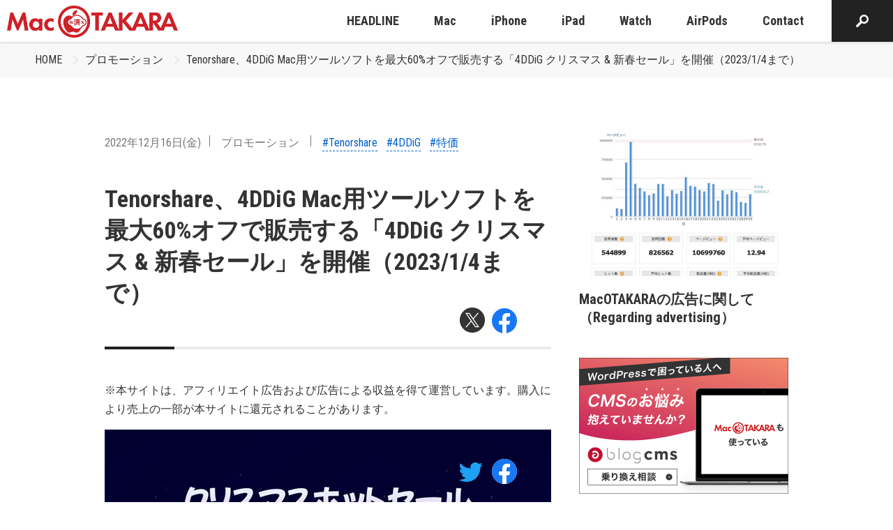

--- FILE ---
content_type: text/html; charset=utf-8
request_url: https://www.google.com/recaptcha/api2/aframe
body_size: 267
content:
<!DOCTYPE HTML><html><head><meta http-equiv="content-type" content="text/html; charset=UTF-8"></head><body><script nonce="0-ahSN4hLN4SE8KOCzJOEA">/** Anti-fraud and anti-abuse applications only. See google.com/recaptcha */ try{var clients={'sodar':'https://pagead2.googlesyndication.com/pagead/sodar?'};window.addEventListener("message",function(a){try{if(a.source===window.parent){var b=JSON.parse(a.data);var c=clients[b['id']];if(c){var d=document.createElement('img');d.src=c+b['params']+'&rc='+(localStorage.getItem("rc::a")?sessionStorage.getItem("rc::b"):"");window.document.body.appendChild(d);sessionStorage.setItem("rc::e",parseInt(sessionStorage.getItem("rc::e")||0)+1);localStorage.setItem("rc::h",'1769907020289');}}}catch(b){}});window.parent.postMessage("_grecaptcha_ready", "*");}catch(b){}</script></body></html>